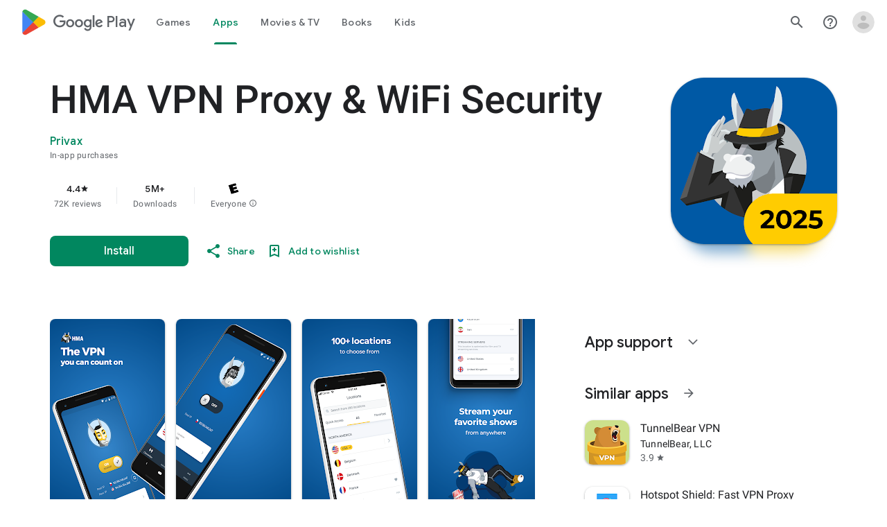

--- FILE ---
content_type: text/plain; charset=utf-8
request_url: https://play.google.com/play/log?format=json&authuser&proto_v2=true
body_size: -435
content:
["900000","1765090949714"]